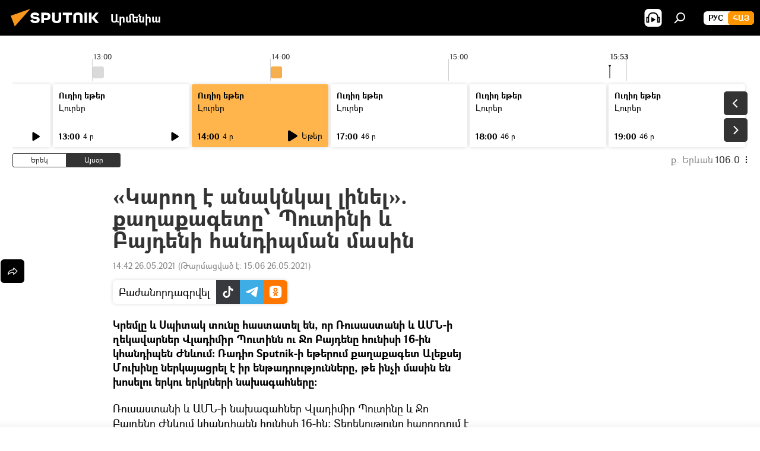

--- FILE ---
content_type: text/html; charset=utf-8
request_url: https://arm.sputniknews.ru/20210526/putin-bayden-handipum-27691609.html
body_size: 22731
content:
<!DOCTYPE html><html lang="am" data-lang="arm" data-charset="" dir="ltr"><head prefix="og: http://ogp.me/ns# fb: http://ogp.me/ns/fb# article: http://ogp.me/ns/article#"><title>«Կարող է անակնկալ լինել». քաղաքագետը՝ Պուտինի և Բայդենի հանդիպման մասին - 26.05.2021, Sputnik Արմենիա</title><meta name="description" content="Կրեմլը և Սպիտակ տունը հաստատել են, որ Ռուսաստանի և ԱՄՆ-ի ղեկավարներ Վլադիմիր Պուտինն ու Ջո Բայդենը հունիսի 16-ին կհանդիպեն Ժնևում։ Ռադիո Sputnik-ի եթերում... 26.05.2021, Sputnik Արմենիա"><meta name="keywords" content="աշխարհ, ռուսաստան, ջո բայդեն, վլադիմիր պուտին, ամն"><meta http-equiv="X-UA-Compatible" content="IE=edge,chrome=1"><meta http-equiv="Content-Type" content="text/html; charset=utf-8"><meta name="robots" content="index, follow, max-image-preview:large"><meta name="viewport" content="width=device-width, initial-scale=1.0, maximum-scale=1.0, user-scalable=yes"><meta name="HandheldFriendly" content="true"><meta name="MobileOptimzied" content="width"><meta name="referrer" content="always"><meta name="format-detection" content="telephone=no"><meta name="format-detection" content="address=no"><link rel="alternate" type="application/rss+xml" href="https://arm.sputniknews.ru/export/rss2/archive/index.xml"><link rel="canonical" href="https://arm.sputniknews.ru/20210526/putin-bayden-handipum-27691609.html"><link rel="preconnect" href="https://cdn.am.sputniknews.ru/images/"><link rel="dns-prefetch" href="https://cdn.am.sputniknews.ru/images/"><link rel="alternate" hreflang="am" href="https://arm.sputniknews.ru/20210526/putin-bayden-handipum-27691609.html"><link rel="alternate" hreflang="x-default" href="https://arm.sputniknews.ru/20210526/putin-bayden-handipum-27691609.html"><link rel="apple-touch-icon" sizes="57x57" href="https://cdn.am.sputniknews.ru/i/favicon/favicon-57x57.png"><link rel="apple-touch-icon" sizes="60x60" href="https://cdn.am.sputniknews.ru/i/favicon/favicon-60x60.png"><link rel="apple-touch-icon" sizes="72x72" href="https://cdn.am.sputniknews.ru/i/favicon/favicon-72x72.png"><link rel="apple-touch-icon" sizes="76x76" href="https://cdn.am.sputniknews.ru/i/favicon/favicon-76x76.png"><link rel="apple-touch-icon" sizes="114x114" href="https://cdn.am.sputniknews.ru/i/favicon/favicon-114x114.png"><link rel="apple-touch-icon" sizes="120x120" href="https://cdn.am.sputniknews.ru/i/favicon/favicon-120x120.png"><link rel="apple-touch-icon" sizes="144x144" href="https://cdn.am.sputniknews.ru/i/favicon/favicon-144x144.png"><link rel="apple-touch-icon" sizes="152x152" href="https://cdn.am.sputniknews.ru/i/favicon/favicon-152x152.png"><link rel="apple-touch-icon" sizes="180x180" href="https://cdn.am.sputniknews.ru/i/favicon/favicon-180x180.png"><link rel="icon" type="image/png" sizes="192x192" href="https://cdn.am.sputniknews.ru/i/favicon/favicon-192x192.png"><link rel="icon" type="image/png" sizes="32x32" href="https://cdn.am.sputniknews.ru/i/favicon/favicon-32x32.png"><link rel="icon" type="image/png" sizes="96x96" href="https://cdn.am.sputniknews.ru/i/favicon/favicon-96x96.png"><link rel="icon" type="image/png" sizes="16x16" href="https://cdn.am.sputniknews.ru/i/favicon/favicon-16x16.png"><link rel="manifest" href="/project_data/manifest.json?4"><meta name="msapplication-TileColor" content="#F4F4F4"><meta name="msapplication-TileImage" content="https://cdn.am.sputniknews.ru/i/favicon/favicon-144x144.png"><meta name="theme-color" content="#F4F4F4"><link rel="shortcut icon" href="https://cdn.am.sputniknews.ru/i/favicon/favicon.ico"><meta property="fb:app_id" content="1670040439953784"><meta property="fb:pages" content="883055718395653"><meta name="analytics:lang" content="arm"><meta name="analytics:title" content="«Կարող է անակնկալ լինել». քաղաքագետը՝ Պուտինի և Բայդենի հանդիպման մասին - 26.05.2021, Sputnik Արմենիա"><meta name="analytics:keyw" content="world, russia, Joe-Biden, person_person_vladimir_putin, AMN"><meta name="analytics:rubric" content=""><meta name="analytics:tags" content="Աշխարհ, Ռուսաստան, Ջո Բայդեն, Վլադիմիր Պուտին, ԱՄՆ"><meta name="analytics:site_domain" content="arm.sputniknews.ru"><meta name="analytics:article_id" content="27691609"><meta name="analytics:url" content="https://arm.sputniknews.ru/20210526/putin-bayden-handipum-27691609.html"><meta name="analytics:p_ts" content="1622025720"><meta name="analytics:author" content="Sputnik Արմենիա"><meta name="analytics:isscroll" content="0"><meta property="og:url" content="https://arm.sputniknews.ru/20210526/putin-bayden-handipum-27691609.html"><meta property="og:title" content="«Կարող է անակնկալ լինել». քաղաքագետը՝ Պուտինի և Բայդենի հանդիպման մասին"><meta property="og:description" content="Կրեմլը և Սպիտակ տունը հաստատել են, որ Ռուսաստանի և ԱՄՆ-ի ղեկավարներ Վլադիմիր Պուտինն ու Ջո Բայդենը հունիսի 16-ին կհանդիպեն Ժնևում։ Ռադիո Sputnik-ի եթերում քաղաքագետ Ալեքսեյ Մուխինը ներկայացրել է իր ենթադրությունները, թե ինչի մասին են..."><meta property="og:type" content="article"><meta property="og:site_name" content="Sputnik Արմենիա"><meta property="og:locale" content="am_HY"><meta property="og:image" content="https://cdn.am.sputniknews.ru/i/logo/logo-social.png"><meta name="relap-image" content="https://cdn.am.sputniknews.ru/i/logo/logo-social.png"><meta name="twitter:card" content="summary_large_image"><meta name="twitter:image" content="https://cdn.am.sputniknews.ru/i/logo/logo-social.png"><meta property="article:published_time" content="20210526T1442+0400"><meta property="article:modified_time" content="20210526T1506+0400"><meta property="article:author" content="Sputnik Արմենիա"><link rel="author" href="https://arm.sputniknews.ru"><meta property="article:section" content="Լուրեր"><meta property="article:tag" content="Աշխարհ"><meta property="article:tag" content="Ռուսաստան"><meta property="article:tag" content="Ջո Բայդեն"><meta property="article:tag" content="Վլադիմիր Պուտին"><meta property="article:tag" content="ԱՄՆ"><meta name="relap-entity-id" content="27691609"><meta property="fb:pages" content="883055718395653"><link rel="amphtml" href="https://arm.sputniknews.ru/amp/20210526/putin-bayden-handipum-27691609.html"><link rel="preload" as="style" onload="this.onload=null;this.rel='stylesheet'" type="text/css" href="https://cdn.am.sputniknews.ru/css/libs/fonts.min.css?911eb65935"><link rel="preload" as="style" onload="this.onload=null;this.rel='stylesheet'" type="text/css" href="https://cdn.am.sputniknews.ru/css/libs/fonts_am.min.css?92463e6f"><link rel="stylesheet" type="text/css" href="https://cdn.am.sputniknews.ru/css/common.min.css?9149894256"><link rel="stylesheet" type="text/css" href="https://cdn.am.sputniknews.ru/css/radioschedule.min.css?975ce1b4d"><link rel="stylesheet" type="text/css" href="https://cdn.am.sputniknews.ru/css/article.min.css?913fe17605"><script src="https://cdn.am.sputniknews.ru/min/js/dist/head.js?9c9052ef3"></script><script data-iub-purposes="1">var _paq = _paq || []; (function() {var stackDomain = window.location.hostname.split('.').reverse();var domain = stackDomain[1] + '.' + stackDomain[0];_paq.push(['setCDNMask', new RegExp('cdn(\\w+).img.'+domain)]); _paq.push(['setSiteId', 'sputnik_am']); _paq.push(['trackPageView']); _paq.push(['enableLinkTracking']); var d=document, g=d.createElement('script'), s=d.getElementsByTagName('script')[0]; g.type='text/javascript'; g.defer=true; g.async=true; g.src='//a.sputniknews.com/js/sputnik.js'; s.parentNode.insertBefore(g,s); } )();</script><script type="text/javascript" src="https://cdn.am.sputniknews.ru/min/js/libs/banners/adfx.loader.bind.js?98d724fe2"></script><script>
                (window.yaContextCb = window.yaContextCb || []).push(() => {
                    replaceOriginalAdFoxMethods();
                    window.Ya.adfoxCode.hbCallbacks = window.Ya.adfoxCode.hbCallbacks || [];
                })
            </script><script type="text/javascript">
  window._taboola = window._taboola || [];
  _taboola.push({article:'auto'});
  !function (e, f, u, i) {
    if (!document.getElementById(i)){
      e.async = 1;
      e.src = u;
      e.id = i;
      f.parentNode.insertBefore(e, f);
    }
  }(document.createElement('script'),
  document.getElementsByTagName('script')[0],
  '//cdn.taboola.com/libtrc/sputniknational-network/loader.js',
  'tb_loader_script');
  if(window.performance && typeof window.performance.mark == 'function')
    {window.performance.mark('tbl_ic');}
</script>

<!--В <head> сайта один раз добавьте код загрузчика-->
<script>window.yaContextCb = window.yaContextCb || []</script>
<script src="https://yandex.ru/ads/system/context.js" async></script><script>var endlessScrollFirst = 27691609; var endlessScrollUrl = '/services/article/infinity/'; var endlessScrollAlgorithm = ''; var endlessScrollQueue = [98062391, 98120168, 98119934, 98117472, 98117296, 98116357, 98116221, 98114361, 98113665, 98113100, 98112546, 98111841, 98111245, 98106163, 98105405];</script><script>var endlessScrollFirst = 27691609; var endlessScrollUrl = '/services/article/infinity/'; var endlessScrollAlgorithm = ''; var endlessScrollQueue = [98062391, 98120168, 98119934, 98117472, 98117296, 98116357, 98116221, 98114361, 98113665, 98113100, 98112546, 98111841, 98111245, 98106163, 98105405];</script></head><body id="body" data-ab="a" data-emoji="0" class="site_am m-page-article "><div class="schema_org" itemscope="itemscope" itemtype="https://schema.org/WebSite"><meta itemprop="name" content="Sputnik Արմենիա"><meta itemprop="alternateName" content="Sputnik Արմենիա"><meta itemprop="description" content="Օպերատիվ և ստույգ տեղեկատվություն աշխարհում և երկրում տեղի ունեցող իրադարձությունների մասին"><a itemprop="url" href="https://arm.sputniknews.ru" title="Sputnik Արմենիա"> </a><meta itemprop="image" content="https://arm.sputniknews.ru/i/logo/logo.png"></div><ul class="schema_org" itemscope="itemscope" itemtype="http://schema.org/BreadcrumbList"><li itemprop="itemListElement" itemscope="itemscope" itemtype="http://schema.org/ListItem"><meta itemprop="name" content="Sputnik Արմենիա"><meta itemprop="position" content="1"><meta itemprop="item" content="https://arm.sputniknews.ru"><a itemprop="url" href="https://arm.sputniknews.ru" title="Sputnik Արմենիա"> </a></li><li itemprop="itemListElement" itemscope="itemscope" itemtype="http://schema.org/ListItem"><meta itemprop="name" content="Լուրեր"><meta itemprop="position" content="2"><meta itemprop="item" content="https://arm.sputniknews.ru/20210526/"><a itemprop="url" href="https://arm.sputniknews.ru/20210526/" title="Լուրեր"> </a></li><li itemprop="itemListElement" itemscope="itemscope" itemtype="http://schema.org/ListItem"><meta itemprop="name" content="«Կարող է անակնկալ լինել». քաղաքագետը՝ Պուտինի և Բայդենի հանդիպման մասին"><meta itemprop="position" content="3"><meta itemprop="item" content="https://arm.sputniknews.ru/20210526/putin-bayden-handipum-27691609.html"><a itemprop="url" href="https://arm.sputniknews.ru/20210526/putin-bayden-handipum-27691609.html" title="«Կարող է անակնկալ լինել». քաղաքագետը՝ Պուտինի և Բայդենի հանդիպման մասին"> </a></li></ul><div class="container"><div class="banner m-before-header m-article-desktop" data-position="article_desktop_header" data-infinity="1"><aside class="banner__content"><iframe class="relap-runtime-iframe" style="position:absolute;top:-9999px;left:-9999px;visibility:hidden;" srcdoc="<script src='https://relap.io/v7/relap.js' data-relap-token='HvaPHeJmpVila25r'></script>"></iframe>


<!--AdFox START-->
<!--riaru-->
<!--Площадка: am.sputniknews.ru / * / *-->
<!--Тип баннера: 100%x-->
<!--Расположение: 41223_n-bn23-х120-desk-->
<div id="adfox_article_desk100_120-1_1"></div>
<script>
    window.yaContextCb.push(()=>{
        Ya.adfoxCode.create({
            ownerId: 249922,
        containerId: 'adfox_article_desk100_120-1_1',
            params: {
                pp: 'brzj',
            ps: 'ckbk',
            p2: 'fluh',
            puid1: '',
            puid2: '',
            puid3: '',
            puid4: 'world:russia:Joe-Biden:person_person_vladimir_putin:AMN',
            puid5: ''
            }
        })
    })
</script></aside></div><div class="banner m-before-header m-article-mobile" data-position="article_mobile_header" data-infinity="1"><aside class="banner__content"><!--AdFox START-->
<!--riaru-->
<!--Площадка: am.sputniknews.ru / * / *-->
<!--Тип баннера: 100%x-->
<!--Расположение: 41228_n-bn28-х100-mob-->
<div id="adfox_article_mob-1-100-300_1"></div>
<script>
    window.yaContextCb.push(()=>{
        Ya.adfoxCode.create({
            ownerId: 249922,
        containerId: 'adfox_article_mob-1-100-300_1',
            params: {
                pp: 'brzl',
            ps: 'ckbk',
            p2: 'fluh',
            puid1: '',
            puid2: '',
            puid3: '',
            puid4: 'world:russia:Joe-Biden:person_person_vladimir_putin:AMN',
            puid5: ''
            }
        })
    })
</script></aside></div></div><div class="page" id="page"><div id="alerts"><script type="text/template" id="alertAfterRegisterTemplate">
                    
                        <div class="auth-alert m-hidden" id="alertAfterRegister">
                            <div class="auth-alert__text">
                                <%- data.success_title %> <br />
                                <%- data.success_email_1 %>
                                <span class="m-email"></span>
                                <%- data.success_email_2 %>
                            </div>
                            <div class="auth-alert__btn">
                                <button class="form__btn m-min m-black confirmEmail">
                                    <%- data.send %>
                                </button>
                            </div>
                        </div>
                    
                </script><script type="text/template" id="alertAfterRegisterNotifyTemplate">
                    
                        <div class="auth-alert" id="alertAfterRegisterNotify">
                            <div class="auth-alert__text">
                                <%- data.golink_1 %>
                                <span class="m-email">
                                    <%- user.mail %>
                                </span>
                                <%- data.golink_2 %>
                            </div>
                            <% if (user.registerConfirmCount <= 2 ) {%>
                                <div class="auth-alert__btn">
                                    <button class="form__btn m-min m-black confirmEmail">
                                        <%- data.send %>
                                    </button>
                                </div>
                            <% } %>
                        </div>
                    
                </script></div><div class="anchor" id="anchor"><div class="header " id="header"><div class="m-relative"><div class="container m-header"><div class="header__wrap"><div class="header__name"><div class="header__logo"><a href="/" title="Sputnik Արմենիա"><svg xmlns="http://www.w3.org/2000/svg" width="176" height="44" viewBox="0 0 176 44" fill="none"><path class="chunk_1" fill-rule="evenodd" clip-rule="evenodd" d="M45.8073 18.3817C45.8073 19.5397 47.1661 19.8409 49.3281 20.0417C54.1074 20.4946 56.8251 21.9539 56.8461 25.3743C56.8461 28.7457 54.2802 30.9568 48.9989 30.9568C44.773 30.9568 42.1067 29.1496 41 26.5814L44.4695 24.5688C45.3754 25.9277 46.5334 27.0343 49.4005 27.0343C51.3127 27.0343 52.319 26.4296 52.319 25.5751C52.319 24.5665 51.6139 24.2163 48.3942 23.866C43.7037 23.3617 41.3899 22.0029 41.3899 18.5824C41.3899 15.9675 43.3511 13 48.9359 13C52.9611 13 55.6274 14.8095 56.4305 17.1746L53.1105 19.1358C53.0877 19.1012 53.0646 19.0657 53.041 19.0295C52.4828 18.1733 51.6672 16.9224 48.6744 16.9224C46.914 16.9224 45.8073 17.4758 45.8073 18.3817ZM67.4834 13.3526H59.5918V30.707H64.0279V26.0794H67.4484C72.1179 26.0794 75.0948 24.319 75.0948 19.6401C75.0854 15.3138 72.6199 13.3526 67.4834 13.3526ZM67.4834 22.206H64.0186V17.226H67.4834C69.8975 17.226 70.654 18.0291 70.654 19.6891C70.6587 21.6527 69.6524 22.206 67.4834 22.206ZM88.6994 24.7206C88.6994 26.2289 87.4924 27.0857 85.3794 27.0857C83.3178 27.0857 82.1597 26.2289 82.1597 24.7206V13.3526H77.7236V25.0264C77.7236 28.6477 80.7425 30.9615 85.4704 30.9615C89.9999 30.9615 93.1168 28.8601 93.1168 25.0264V13.3526H88.6808L88.6994 24.7206ZM136.583 13.3526H132.159V30.7023H136.583V13.3526ZM156.097 13.3526L149.215 21.9235L156.45 30.707H151.066L144.276 22.4559V30.707H139.85V13.3526H144.276V21.8021L151.066 13.3526H156.097ZM95.6874 17.226H101.221V30.707H105.648V17.226H111.181V13.3526H95.6874V17.226ZM113.49 18.7342C113.49 15.2134 116.458 13 121.085 13C125.715 13 128.888 15.0616 128.902 18.7342V30.707H124.466V18.935C124.466 17.6789 123.259 16.8734 121.146 16.8734C119.094 16.8734 117.926 17.6789 117.926 18.935V30.707H113.49V18.7342Z" fill="white"></path><path class="chunk_2" d="M41 7L14.8979 36.5862L8 18.431L41 7Z" fill="#F8961D"></path></svg></a></div><div class="header__project"><span class="header__project-title">Արմենիա</span></div></div><div class="header__controls" data-nosnippet=""><div class="share m-header" data-id="27691609" data-url="https://arm.sputniknews.ru/20210526/putin-bayden-handipum-27691609.html" data-title="«Կարող է անակնկալ լինել». քաղաքագետը՝ Պուտինի և Բայդենի հանդիպման մասին"></div><div class="header__menu"><span class="header__menu-item header__menu-item-radioButton" id="radioButton" data-stream="https://nfw.ria.ru/flv/audio.aspx?ID=22152771&amp;type=mp3"><svg class="svg-icon"><use xmlns:xlink="http://www.w3.org/1999/xlink" xlink:href="/i/sprites/package/inline.svg?63#radio2"></use></svg></span><span class="header__menu-item" data-modal-open="search"><svg class="svg-icon"><use xmlns:xlink="http://www.w3.org/1999/xlink" xlink:href="/i/sprites/package/inline.svg?63#search"></use></svg></span></div><div class="switcher m-double"><div class="switcher__label"><span class="switcher__title">Հայ</span><span class="switcher__icon"><svg class="svg-icon"><use xmlns:xlink="http://www.w3.org/1999/xlink" xlink:href="/i/sprites/package/inline.svg?63#arrowDown"></use></svg></span></div><div class="switcher__dropdown"><div translate="no" class="notranslate"><div class="switcher__list"><a href="https://am.sputniknews.ru/" class="switcher__link"><span class="switcher__project">Sputnik Армения</span><span class="switcher__abbr" data-abbr="рус">рус</span></a><a href="https://arm.sputniknews.ru/" class="switcher__link m-selected"><span class="switcher__project">Sputnik Արմենիա</span><span class="switcher__abbr" data-abbr="Հայ">Հայ</span><i class="switcher__accept"><svg class="svg-icon"><use xmlns:xlink="http://www.w3.org/1999/xlink" xlink:href="/i/sprites/package/inline.svg?63#ok"></use></svg></i></a></div></div></div></div></div></div></div></div></div></div><script>var GLOBAL = GLOBAL || {}; GLOBAL.translate = {}; GLOBAL.rtl = 0; GLOBAL.lang = "arm"; GLOBAL.design = "am"; GLOBAL.charset = ""; GLOBAL.project = "sputnik_am"; GLOBAL.htmlCache = 1; GLOBAL.translate.search = {}; GLOBAL.translate.search.notFound = "Ոչինչ չի գտնվել"; GLOBAL.translate.search.stringLenght = "Որոնման համար տառեր ավելացրեք"; GLOBAL.www = "https://arm.sputniknews.ru"; GLOBAL.seo = {}; GLOBAL.seo.title = ""; GLOBAL.seo.keywords = ""; GLOBAL.seo.description = ""; GLOBAL.sock = {}; GLOBAL.sock.server = "https://cm.sputniknews.com/chat"; GLOBAL.sock.lang = "arm"; GLOBAL.sock.project = "sputnik_am"; GLOBAL.social = {}; GLOBAL.social.fbID = "1670040439953784"; GLOBAL.share = [ { name: 'twitter', mobile: false },{ name: 'telegram', mobile: false },{ name: 'odnoklassniki', mobile: false },{ name: 'messenger', mobile: true } ]; GLOBAL.csrf_token = ''; GLOBAL.search = {}; GLOBAL.auth = {}; GLOBAL.auth.status = 'error'; GLOBAL.auth.provider = ''; GLOBAL.auth.twitter = '/id/twitter/request/'; GLOBAL.auth.facebook = '/id/facebook/request/'; GLOBAL.auth.vkontakte = '/id/vkontakte/request/'; GLOBAL.auth.google = '/id/google/request/'; GLOBAL.auth.ok = '/id/ok/request/'; GLOBAL.auth.apple = '/id/apple/request/'; GLOBAL.auth.moderator = ''; GLOBAL.user = {}; GLOBAL.user.id = ""; GLOBAL.user.emailActive = ""; GLOBAL.user.registerConfirmCount = 0; GLOBAL.article = GLOBAL.article || {}; GLOBAL.article.id = 27691609; GLOBAL.article.chat_expired = !!1; GLOBAL.chat = GLOBAL.chat || {}; GLOBAL.chat.show = !!1; GLOBAL.locale = {"convertDate":{"yesterday":"\u0535\u0580\u0565\u056f","hours":{"nominative":"%{s}","genitive":"%{s}"},"minutes":{"nominative":"%{s}","genitive":"%{s}"}},"js_templates":{"unread":"Unread","you":"You","author":"Author","report":"Complain","reply":"Answer","remove":"Delete","closeall":"Close all","notifications":"Notifications","disable_twelve":"Turn off for 12 hours","new_message":"New message from Sputnik News","acc_block":"Your account has been blocked by the site administrator","acc_unblock":"Your account is unblocked by the site administrator","you_subscribe_1":"You are subscribed to the topic \"","you_subscribe_2":"\". You can manage your subscriptions in your personal account","you_received_warning_1":"You received a ","you_received_warning_2":" - th warning. Respect other members and do not break the commenting rules. After the third violation, you will be blocked for 12 hours.","block_time":"Blocking period: ","hours":" hours","forever":"forever","feedback":"Contact","my_subscriptions":"My subscriptions","rules":"Rules on commenting materials","chat":"Chat: ","chat_new_messages":"New chat messages","chat_moder_remove_1":"Your message \"","chat_moder_remove_2":"\" has been deleted by the administrator","chat_close_time_1":"No one has written in the chat for more than 12 hours, it will close in ","chat_close_time_2":" hours","chat_new_emoji_1":"New reactions ","chat_new_emoji_2":" to your post ","chat_message_reply_1":"Your comment \"","chat_message_reply_2":"\" was answered by a user","emoji_1":"Like","emoji_2":"Ha-Ha","emoji_3":"Amazing","emoji_4":"Sad","emoji_5":"Outrageous","emoji_6":"Don't like","site_subscribe_podcast":{"success":"Thank you, you are subscribed to the newsletter! You can set up or cancel a subscription in your personal account","subscribed":"You have already subscribed to this newsletter","error":"An unexpected error has occurred. Please try again later"},"radioschedule":{"live":"\u0535\u0569\u0565\u0580","minute":" \u0580"}},"smartcaptcha":{"site_key":"ysc1_Zf0zfLRI3tRHYHJpbX6EjjBcG1AhG9LV0dmZQfJu8ba04c1b"}}; GLOBAL = {...GLOBAL, ...{"subscribe":{"email":"\u0544\u0578\u0582\u057f\u0584\u0561\u0563\u0580\u0565\u0584 e-mail-\u0568","button":"\u0532\u0561\u056a\u0561\u0576\u0578\u0580\u0564\u0561\u0563\u0580\u057e\u0565\u056c","send":"\u0547\u0576\u0578\u0580\u0570\u0561\u056f\u0561\u056c\u0578\u0582\u0569\u0575\u0578\u0582\u0576, \u0562\u0561\u056a\u0561\u0576\u0578\u0580\u0564\u0561\u0563\u0580\u0578\u0582\u0569\u0575\u0578\u0582\u0576\u0568 \u0570\u0561\u057d\u057f\u0561\u057f\u0565\u056c\u0578\u0582 \u0570\u0561\u0574\u0561\u0580 \u0541\u0565\u0566 \u0570\u0572\u0578\u0582\u0574 \u057a\u0561\u0580\u0578\u0582\u0576\u0561\u056f\u0578\u0572 \u0576\u0561\u0574\u0561\u056f \u0567 \u0578\u0582\u0572\u0561\u0580\u056f\u057e\u0565\u056c","subscribe":"\u0547\u0576\u0578\u0580\u0570\u0561\u056f\u0561\u056c\u0578\u0582\u0569\u0575\u0578\u0582\u0576, \u0534\u0578\u0582\u0584 \u0562\u0561\u056a\u0561\u0576\u0578\u0580\u0564\u0561\u0563\u0580\u057e\u0565\u056c \u0565\u0584 \u0576\u0578\u0580\u0578\u0582\u0569\u0575\u0578\u0582\u0576\u0576\u0565\u0580\u056b\u0576\u0589 \u0532\u0561\u056a\u0561\u0576\u0578\u0580\u0564\u0561\u0563\u0580\u0578\u0582\u0569\u0575\u0578\u0582\u0576\u0568 \u056f\u0561\u0580\u0565\u056c\u056b \u0567 \u056f\u0561\u0580\u0563\u0561\u057e\u0578\u0580\u0565\u056c \u056f\u0561\u0574 \u0579\u0565\u0572\u0561\u0580\u056f\u0565\u056c \u0561\u0576\u0571\u0576\u0561\u056f\u0561\u0576 \u0567\u057b\u0578\u0582\u0574\u0589","confirm":"\u0534\u0578\u0582\u0584 \u0561\u0580\u0564\u0565\u0576 \u0562\u0561\u056a\u0561\u0576\u0578\u0580\u0564\u0561\u0563\u0580\u057e\u0561\u056e \u0565\u0584 \u0561\u0575\u057d \u0576\u0578\u0580\u0578\u0582\u0569\u0575\u0578\u0582\u0576\u0576\u0565\u0580\u056b\u0576","registration":{"@attributes":{"button":"\u0533\u0580\u0561\u0576\u0581\u057e\u0565\u0584"}},"social":{"@attributes":{"count":"11"},"comment":[{},{},{},{},{},{},{},{},{},{},{}]}}}}; GLOBAL.js = {}; GLOBAL.js.videoplayer = "https://cdn.am.sputniknews.ru/min/js/dist/videoplayer.js?9651130d6"; GLOBAL.userpic = "/userpic/"; GLOBAL.gmt = ""; GLOBAL.tz = "+0400"; GLOBAL.projectList = [ { title: 'Միջազգային', country: [ { title: 'Անգլերեն', url: 'https://sputnikglobe.com', flag: 'flags-INT', lang: 'International', lang2: 'English' }, ] }, { title: 'Մերձավոր Արևելք', country: [ { title: 'Արաբերեն', url: 'https://sarabic.ae/', flag: 'flags-INT', lang: 'Sputnik عربي', lang2: 'Arabic' }, { title: 'Թուրքերեն', url: 'https://anlatilaninotesi.com.tr/', flag: 'flags-TUR', lang: 'Türkiye', lang2: 'Türkçe' }, { title: 'Պարսկերեն', url: 'https://spnfa.ir/', flag: 'flags-INT', lang: 'Sputnik ایران', lang2: 'Persian' }, { title: 'Դարի', url: 'https://sputnik.af/', flag: 'flags-INT', lang: 'Sputnik افغانستان', lang2: 'Dari' }, ] }, { title: 'Լատինական Ամերիկա', country: [ { title: 'Իսպաներեն', url: 'https://noticiaslatam.lat/', flag: 'flags-INT', lang: 'Mundo', lang2: 'Español' }, { title: 'Պորտուգալերեն', url: 'https://noticiabrasil.net.br/', flag: 'flags-BRA', lang: 'Brasil', lang2: 'Português' }, ] }, { title: 'Հարավային Ասիա', country: [ { title: 'Հինդի', url: 'https://hindi.sputniknews.in', flag: 'flags-IND', lang: 'भारत', lang2: 'हिंदी' }, { title: 'Անգլերեն', url: 'https://sputniknews.in', flag: 'flags-IND', lang: 'India', lang2: 'English' }, ] }, { title: 'Արևելյան և Հարավարևելյան Ասիա', country: [ { title: 'Վիետնամերեն', url: 'https://kevesko.vn/', flag: 'flags-VNM', lang: 'Việt Nam', lang2: 'Tiếng Việt' }, { title: 'Ճապոներեն', url: 'https://sputniknews.jp/', flag: 'flags-JPN', lang: '日本', lang2: '日本語' }, { title: 'Չինարեն', url: 'https://sputniknews.cn/', flag: 'flags-CHN', lang: '中国', lang2: '中文' }, ] }, { title: 'Կենտրոնական Ասիա', country: [ { title: 'Ղազախերեն', url: 'https://sputnik.kz/', flag: 'flags-KAZ', lang: 'Қазақстан', lang2: 'Қазақ тілі' }, { title: 'Ղրղզերեն', url: 'https://sputnik.kg/', flag: 'flags-KGZ', lang: 'Кыргызстан', lang2: 'Кыргызча' }, { title: 'Ուզբեկերեն', url: 'https://oz.sputniknews.uz/', flag: 'flags-UZB', lang: 'Oʻzbekiston', lang2: 'Ўзбекча' }, { title: 'Տաջիկերեն', url: 'https://sputnik.tj/', flag: 'flags-TJK', lang: 'Тоҷикистон', lang2: 'Тоҷикӣ' }, ] }, { title: 'Աֆրիկա', country: [ { title: 'Ֆրանսերեն', url: 'https://fr.sputniknews.africa/', flag: 'flags-INT', lang: 'Afrique', lang2: 'Français' }, { title: 'Անգլերեն', url: 'https://en.sputniknews.africa', flag: 'flags-INT', lang: 'Africa', lang2: 'English' }, ] }, { title: 'Հարավային Կովկաս', country: [ { title: 'Հայերեն', url: 'https://arm.sputniknews.ru/', flag: 'flags-ARM', lang: 'Արմենիա', lang2: 'Հայերեն' }, { title: 'Աբխազերեն', url: 'https://sputnik-abkhazia.info/', flag: 'flags-ABH', lang: 'Аҧсны', lang2: 'Аҧсышәала' }, { title: 'Օսերեն', url: 'https://sputnik-ossetia.com/', flag: 'flags-OST', lang: 'Хуссар Ирыстон', lang2: 'Иронау' }, { title: 'Վրացերեն', url: 'https://sputnik-georgia.com/', flag: 'flags-GEO', lang: 'საქართველო', lang2: 'ქართული' }, { title: 'Ադրբեջաներեն', url: 'https://sputnik.az/', flag: 'flags-AZE', lang: 'Azərbaycan', lang2: 'Аzərbaycanca' }, ] }, { title: 'Եվրոպա', country: [ { title: 'Սերբերեն', url: 'https://sputnikportal.rs/', flag: 'flags-SRB', lang: 'Србиjа', lang2: 'Српски' }, { title: 'Ռուսերեն', url: 'https://lv.sputniknews.ru/', flag: 'flags-LVA', lang: 'Latvija', lang2: 'Русский' }, { title: 'Ռուսերեն', url: 'https://lt.sputniknews.ru/', flag: 'flags-LTU', lang: 'Lietuva', lang2: 'Русский' }, { title: 'Մոլդովերեն', url: 'https://md.sputniknews.com/', flag: 'flags-MDA', lang: 'Moldova', lang2: 'Moldovenească' }, { title: 'Բելառուսերեն', url: 'https://bel.sputnik.by/', flag: 'flags-BLR', lang: 'Беларусь', lang2: 'Беларускi' } ] }, ];</script><div class="wrapper" id="endless" data-infinity-max-count="2"><div class="radioschedule"><div class="radioschedule__inner"><div class="radioschedule__time"><div class="radioschedule__time-scroll"><div class="radioschedule__time-list"><div class="radioschedule__time-day"><div class="radioschedule__time-line-item" style="left: 0px;">00:00</div><div class="radioschedule__time-line-item" style="left: 300px;">01:00</div><div class="radioschedule__time-line-item" style="left: 600px;">02:00</div><div class="radioschedule__time-line-item" style="left: 900px;">03:00</div><div class="radioschedule__time-line-item" style="left: 1200px;">04:00</div><div class="radioschedule__time-line-item" style="left: 1500px;">05:00</div><div class="radioschedule__time-line-item" style="left: 1800px;">06:00</div><div class="radioschedule__time-line-item" style="left: 2100px;">07:00</div><div class="radioschedule__time-line-item" style="left: 2400px;">08:00</div><div class="radioschedule__time-line-item" style="left: 2700px;">09:00</div><div class="radioschedule__time-line-item" style="left: 3000px;">10:00</div><div class="radioschedule__time-line-item" style="left: 3300px;">11:00</div><div class="radioschedule__time-line-item" style="left: 3600px;">12:00</div><div class="radioschedule__time-line-item" style="left: 3900px;">13:00</div><div class="radioschedule__time-line-item" style="left: 4200px;">14:00</div><div class="radioschedule__time-line-item" style="left: 4500px;">15:00</div><div class="radioschedule__time-line-item" style="left: 4800px;">16:00</div><div class="radioschedule__time-line-item" style="left: 5100px;">17:00</div><div class="radioschedule__time-line-item" style="left: 5400px;">18:00</div><div class="radioschedule__time-line-item" style="left: 5700px;">19:00</div><div class="radioschedule__time-line-item" style="left: 6000px;">20:00</div><div class="radioschedule__time-line-item" style="left: 6300px;">21:00</div><div class="radioschedule__time-line-item" style="left: 6600px;">22:00</div><div class="radioschedule__time-line-item" style="left: 6900px;">23:00</div></div><div class="radioschedule__time-day"><div class="radioschedule__time-line-item" style="left: 0px;">00:00</div><div class="radioschedule__time-line-item" style="left: 300px;">01:00</div><div class="radioschedule__time-line-item" style="left: 600px;">02:00</div><div class="radioschedule__time-line-item" style="left: 900px;">03:00</div><div class="radioschedule__time-line-item" style="left: 1200px;">04:00</div><div class="radioschedule__time-line-item" style="left: 1500px;">05:00</div><div class="radioschedule__time-line-item" style="left: 1800px;">06:00</div><div class="radioschedule__time-line-item" style="left: 2100px;">07:00</div><div class="radioschedule__time-line-item" style="left: 2400px;">08:00</div><div class="radioschedule__time-line-item" style="left: 2700px;">09:00</div><div class="radioschedule__time-line-item" style="left: 3000px;">10:00</div><div class="radioschedule__time-line-item" style="left: 3300px;">11:00</div><div class="radioschedule__time-line-item" style="left: 3600px;">12:00</div><div class="radioschedule__time-line-item" style="left: 3900px;">13:00</div><div class="radioschedule__time-line-item" style="left: 4200px;">14:00</div><div class="radioschedule__time-line-item" style="left: 4500px;">15:00</div><div class="radioschedule__time-line-item" style="left: 4800px;">16:00</div><div class="radioschedule__time-line-item" style="left: 5100px;">17:00</div><div class="radioschedule__time-line-item" style="left: 5400px;">18:00</div><div class="radioschedule__time-line-item" style="left: 5700px;">19:00</div><div class="radioschedule__time-line-item" style="left: 6000px;">20:00</div><div class="radioschedule__time-line-item" style="left: 6300px;">21:00</div><div class="radioschedule__time-line-item" style="left: 6600px;">22:00</div><div class="radioschedule__time-line-item" style="left: 6900px;">23:00</div><div class="radioschedule__time-list-item" data-pos="9" data-start="1769403600" data-end="1769405880" style="left: 2700.40675px; width: 20.5958333333333px"></div><div class="radioschedule__time-list-item" data-pos="9" data-start="1769405880" data-end="1769407200" style="left: 2888.35108333333px; width: 109.540416666667px"></div><div class="radioschedule__time-list-item" data-pos="10" data-start="1769407200" data-end="1769407500" style="left: 3000.43316666667px; width: 20.5684166666667px"></div><div class="radioschedule__time-list-item" data-pos="10" data-start="1769407500" data-end="1769410800" style="left: 3022.75066666667px; width: 271.460583333333px"></div><div class="radioschedule__time-list-item" data-pos="11" data-start="1769410800" data-end="1769418000" style="left: 3300.59216666667px; width: 18.2875px"></div><div class="radioschedule__time-list-item" data-pos="13" data-start="1769418000" data-end="1769421600" style="left: 3900.3855px; width: 18.2783333333333px"></div><div class="radioschedule__time-list-item" data-pos="14" data-start="1769421600" data-end="1769432400" style="left: 4200.42141666667px; width: 18.2784166666667px"></div><div class="radioschedule__time-list-item" data-pos="17" data-start="1769432400" data-end="1769436000" style="left: 5100.40783333333px; width: 231.430416666667px"></div><div class="radioschedule__time-list-item" data-pos="18" data-start="1769436000" data-end="1769439600" style="left: 5400.35441666667px; width: 231.45575px"></div><div class="radioschedule__time-list-item" data-pos="19" data-start="1769439600" data-end="1769442389" style="left: 5700.39308333333px; width: 231.438833333333px"></div></div></div></div></div><div class="radioschedule__list"><div class="radioschedule__list-scroll"><div class="radioschedule__list-inner"><div class="radioschedule__item" data-day="0" data-start="1769403600"><div class="radioschedule__item-category">Ուղիղ եթեր</div><div class="radioschedule__item-title"><a href="/20260126/98094733.html">Լուրեր</a></div><div class="radioschedule__item-time"><span>09:00</span><div class="radioschedule__item-duration">4 ր</div></div><div class="radioschedule__item-player"><div class="radioschedule__player" data-media="https://nfw.ria.ru/flv/file.aspx?type=mp3hi&amp;ID=34607968"><span><svg class="svg-icon"><use xmlns:xlink="http://www.w3.org/1999/xlink" xlink:href="/i/sprites/package/inline.svg?63#play_filled"></use></svg></span><span><svg class="svg-icon"><use xmlns:xlink="http://www.w3.org/1999/xlink" xlink:href="/i/sprites/package/inline.svg?63#pause_small"></use></svg></span></div></div></div><div class="radioschedule__item" data-day="0" data-start="1769405880"><div class="radioschedule__item-category">Ուղիղ եթեր</div><div class="radioschedule__item-title"><a href="/20260126/98095451.html">Ուրիշ նորություններ</a></div><div class="radioschedule__item-time"><span>09:38</span><div class="radioschedule__item-duration">22 ր</div></div><div class="radioschedule__item-player"><div class="radioschedule__player" data-media="https://nfw.ria.ru/flv/file.aspx?type=mp3hi&amp;ID=84713778"><span><svg class="svg-icon"><use xmlns:xlink="http://www.w3.org/1999/xlink" xlink:href="/i/sprites/package/inline.svg?63#play_filled"></use></svg></span><span><svg class="svg-icon"><use xmlns:xlink="http://www.w3.org/1999/xlink" xlink:href="/i/sprites/package/inline.svg?63#pause_small"></use></svg></span></div></div></div><div class="radioschedule__item" data-day="0" data-start="1769407200"><div class="radioschedule__item-category">Ուղիղ եթեր</div><div class="radioschedule__item-title"><a href="/20260126/98096122.html">Լուրեր</a></div><div class="radioschedule__item-time"><span>10:00</span><div class="radioschedule__item-duration">4 ր</div></div><div class="radioschedule__item-player"><div class="radioschedule__player" data-media="https://nfw.ria.ru/flv/file.aspx?type=mp3hi&amp;ID=85650935"><span><svg class="svg-icon"><use xmlns:xlink="http://www.w3.org/1999/xlink" xlink:href="/i/sprites/package/inline.svg?63#play_filled"></use></svg></span><span><svg class="svg-icon"><use xmlns:xlink="http://www.w3.org/1999/xlink" xlink:href="/i/sprites/package/inline.svg?63#pause_small"></use></svg></span></div></div></div><div class="radioschedule__item" data-day="0" data-start="1769407500"><div class="radioschedule__item-category">Ուղիղ եթեր</div><div class="radioschedule__item-title"><a href="/20260126/98097702.html">Ուրիշ նորություններ</a></div><div class="radioschedule__item-time"><span>10:05</span><div class="radioschedule__item-duration">54 ր</div></div><div class="radioschedule__item-player"><div class="radioschedule__player" data-media="https://nfw.ria.ru/flv/file.aspx?type=mp3hi&amp;ID=39899190"><span><svg class="svg-icon"><use xmlns:xlink="http://www.w3.org/1999/xlink" xlink:href="/i/sprites/package/inline.svg?63#play_filled"></use></svg></span><span><svg class="svg-icon"><use xmlns:xlink="http://www.w3.org/1999/xlink" xlink:href="/i/sprites/package/inline.svg?63#pause_small"></use></svg></span></div></div></div><div class="radioschedule__item" data-day="0" data-start="1769410800"><div class="radioschedule__item-category">Ուղիղ եթեր</div><div class="radioschedule__item-title"><a href="/20260126/98098282.html">Լուրեր</a></div><div class="radioschedule__item-time"><span>11:00</span><div class="radioschedule__item-duration">4 ր</div></div><div class="radioschedule__item-player"><div class="radioschedule__player" data-media="https://nfw.ria.ru/flv/file.aspx?type=mp3hi&amp;ID=88499797"><span><svg class="svg-icon"><use xmlns:xlink="http://www.w3.org/1999/xlink" xlink:href="/i/sprites/package/inline.svg?63#play_filled"></use></svg></span><span><svg class="svg-icon"><use xmlns:xlink="http://www.w3.org/1999/xlink" xlink:href="/i/sprites/package/inline.svg?63#pause_small"></use></svg></span></div></div></div><div class="radioschedule__item" data-day="0" data-start="1769418000"><div class="radioschedule__item-category">Ուղիղ եթեր</div><div class="radioschedule__item-title"><a href="/20260126/98111245.html">Լուրեր</a></div><div class="radioschedule__item-time"><span>13:00</span><div class="radioschedule__item-duration">4 ր</div></div><div class="radioschedule__item-player"><div class="radioschedule__player" data-media="https://nfw.ria.ru/flv/file.aspx?type=mp3hi&amp;ID=78849190"><span><svg class="svg-icon"><use xmlns:xlink="http://www.w3.org/1999/xlink" xlink:href="/i/sprites/package/inline.svg?63#play_filled"></use></svg></span><span><svg class="svg-icon"><use xmlns:xlink="http://www.w3.org/1999/xlink" xlink:href="/i/sprites/package/inline.svg?63#pause_small"></use></svg></span></div></div></div><div class="radioschedule__item" data-day="0" data-start="1769421600"><div class="radioschedule__item-category">Ուղիղ եթեր</div><div class="radioschedule__item-title"><a href="/20260126/98114361.html">Լուրեր</a></div><div class="radioschedule__item-time"><span>14:00</span><div class="radioschedule__item-duration">4 ր</div></div><div class="radioschedule__item-player"><div class="radioschedule__player" data-media="https://nfw.ria.ru/flv/file.aspx?type=mp3hi&amp;ID=77964539"><span><svg class="svg-icon"><use xmlns:xlink="http://www.w3.org/1999/xlink" xlink:href="/i/sprites/package/inline.svg?63#play_filled"></use></svg></span><span><svg class="svg-icon"><use xmlns:xlink="http://www.w3.org/1999/xlink" xlink:href="/i/sprites/package/inline.svg?63#pause_small"></use></svg></span></div></div></div><div class="radioschedule__item" data-day="0" data-start="1769432400"><div class="radioschedule__item-category">Ուղիղ եթեր</div><div class="radioschedule__item-title">Լուրեր</div><div class="radioschedule__item-time"><span>17:00</span><div class="radioschedule__item-duration">46 ր</div></div></div><div class="radioschedule__item" data-day="0" data-start="1769436000"><div class="radioschedule__item-category">Ուղիղ եթեր</div><div class="radioschedule__item-title">Լուրեր</div><div class="radioschedule__item-time"><span>18:00</span><div class="radioschedule__item-duration">46 ր</div></div></div><div class="radioschedule__item" data-day="0" data-start="1769439600"><div class="radioschedule__item-category">Ուղիղ եթեր</div><div class="radioschedule__item-title">Լուրեր</div><div class="radioschedule__item-time"><span>19:00</span><div class="radioschedule__item-duration">46 ր</div></div></div></div></div></div><div class="radioschedule__list-nav"><button class="radioschedule__list-nav-button radioschedule__list-nav-prev m-active"><svg class="svg-icon"><use xmlns:xlink="http://www.w3.org/1999/xlink" xlink:href="/i/sprites/package/inline.svg?63#arrowLeft_M"></use></svg></button><button class="radioschedule__list-nav-button radioschedule__list-nav-next m-active"><svg class="svg-icon"><use xmlns:xlink="http://www.w3.org/1999/xlink" xlink:href="/i/sprites/package/inline.svg?63#arrowRight_M"></use></svg></button></div></div><div class="radioschedule__nav"><span data-pos="1">Երեկ</span><span data-pos="2">Այսօր</span></div><div class="radioschedule__playnow"><div class="radioschedule__playnow-live">Եթեր</div><div class="radioschedule__playnow-now"><span class="radioschedule__playnow-now-ico"><svg class="svg-icon"><use xmlns:xlink="http://www.w3.org/1999/xlink" xlink:href="/i/sprites/package/inline.svg?63#pause_small"></use></svg></span><span class="radioschedule__playnow-now-text"></span></div></div><div class="radioschedule__fm"><div class="radioschedule__fm-item-active">ք. Երևան<span>106.0</span></div><div class="radioschedule__fm-more"><svg class="svg-icon"><use xmlns:xlink="http://www.w3.org/1999/xlink" xlink:href="/i/sprites/package/inline.svg?63#more"></use></svg></div><div class="radioschedule__fm-popup"><div class="radioschedule__fm-item" data-id="1">ք. Երևան<span>106.0</span></div><div class="radioschedule__fm-item" data-id="2">ք. Գյումրի<span>90.1</span></div></div></div></div><div class="endless__item " data-infinity="1" data-supertag="0" data-remove-fat="0" data-advertisement-project="0" data-remove-advertisement="0" data-id="27691609" data-date="20210526" data-endless="1" data-domain="arm.sputniknews.ru" data-project="sputnik_am" data-url="/20210526/putin-bayden-handipum-27691609.html" data-full-url="https://arm.sputniknews.ru/20210526/putin-bayden-handipum-27691609.html" data-title="«Կարող է անակնկալ լինել». քաղաքագետը՝ Պուտինի և Բայդենի հանդիպման մասին" data-published="2021-05-26T14:42+0400" data-text-length="0" data-keywords="աշխարհ, ռուսաստան, ջո բայդեն, վլադիմիր պուտին, ամն" data-author="Sputnik Արմենիա" data-analytics-keyw="world, russia, Joe-Biden, person_person_vladimir_putin, AMN" data-analytics-rubric="" data-analytics-tags="Աշխարհ, Ռուսաստան, Ջո Բայդեն, Վլադիմիր Պուտին, ԱՄՆ" data-article-show="" data-chat-expired="" data-pts="1622025720" data-article-type="article" data-is-scroll="1" data-head-title="«Կարող է անակնկալ լինել». քաղաքագետը՝ Պուտինի և Բայդենի հանդիպման մասին - Sputnik Արմենիա, 26.05.2021"><div class="container m-content"><div class="layout"><div class="article "><div class="article__meta" itemscope="" itemtype="https://schema.org/Article"><div itemprop="mainEntityOfPage">https://arm.sputniknews.ru/20210526/putin-bayden-handipum-27691609.html</div><a itemprop="url" href="https://arm.sputniknews.ru/20210526/putin-bayden-handipum-27691609.html" title="«Կարող է անակնկալ լինել». քաղաքագետը՝ Պուտինի և Բայդենի հանդիպման մասին"></a><div itemprop="headline">«Կարող է անակնկալ լինել». քաղաքագետը՝ Պուտինի և Բայդենի հանդիպման մասին</div><div itemprop="name">«Կարող է անակնկալ լինել». քաղաքագետը՝ Պուտինի և Բայդենի հանդիպման մասին</div><div itemprop="alternateName">Sputnik Արմենիա</div><div itemprop="description">Կրեմլը և Սպիտակ տունը հաստատել են, որ Ռուսաստանի և ԱՄՆ-ի ղեկավարներ Վլադիմիր Պուտինն ու Ջո Բայդենը հունիսի 16-ին կհանդիպեն Ժնևում։ Ռադիո Sputnik-ի եթերում... 26.05.2021, Sputnik Արմենիա</div><div itemprop="datePublished">2021-05-26T14:42+0400</div><div itemprop="dateCreated">2021-05-26T14:42+0400</div><div itemprop="dateModified">2021-05-26T15:06+0400</div><div itemprop="associatedMedia">https://cdn.am.sputniknews.ru/i/logo/logo-social.png</div><div itemprop="contentLocation">ամն</div><div itemprop="copyrightHolder" itemscope="" itemtype="http://schema.org/Organization"><div itemprop="name">Sputnik Արմենիա</div><a itemprop="url" href="https://arm.sputniknews.ru" title="Sputnik Արմենիա"> </a><div itemprop="email">media@sputniknews.com</div><div itemprop="telephone">+74956456601</div><div itemprop="legalName">MIA „Rossiya Segodnya“</div><a itemprop="sameAs" href="https://rutube.ru/channel/24774245/"> </a><a itemprop="sameAs" href="https://t.me/armeniasputnik"> </a><a itemprop="sameAs" href="https://tiktok.com/@sputnikarmenia"> </a><a itemprop="sameAs" href="https://vk.ru/armeniasputnik"> </a><a itemprop="sameAs" href="https://ok.ru/armeniasputnik"> </a><div itemprop="logo" itemscope="" itemtype="https://schema.org/ImageObject"><a itemprop="url" href="https://arm.sputniknews.ru/i/logo/logo.png" title="Sputnik Արմենիա"> </a><a itemprop="contentUrl" href="https://arm.sputniknews.ru/i/logo/logo.png" title="Sputnik Արմենիա"> </a><div itemprop="width">252</div><div itemprop="height">60</div></div></div><div itemprop="copyrightYear">2021</div><div itemprop="creator" itemscope="" itemtype="http://schema.org/Organization"><div itemprop="name">Sputnik Արմենիա</div><a itemprop="url" href="https://arm.sputniknews.ru" title="Sputnik Արմենիա"> </a><div itemprop="email">media@sputniknews.com</div><div itemprop="telephone">+74956456601</div><div itemprop="legalName">MIA „Rossiya Segodnya“</div><a itemprop="sameAs" href="https://rutube.ru/channel/24774245/"> </a><a itemprop="sameAs" href="https://t.me/armeniasputnik"> </a><a itemprop="sameAs" href="https://tiktok.com/@sputnikarmenia"> </a><a itemprop="sameAs" href="https://vk.ru/armeniasputnik"> </a><a itemprop="sameAs" href="https://ok.ru/armeniasputnik"> </a><div itemprop="logo" itemscope="" itemtype="https://schema.org/ImageObject"><a itemprop="url" href="https://arm.sputniknews.ru/i/logo/logo.png" title="Sputnik Արմենիա"> </a><a itemprop="contentUrl" href="https://arm.sputniknews.ru/i/logo/logo.png" title="Sputnik Արմենիա"> </a><div itemprop="width">252</div><div itemprop="height">60</div></div></div><div itemprop="genre">Լուրեր</div><div itemprop="inLanguage">am_HY</div><div itemprop="sourceOrganization" itemscope="" itemtype="http://schema.org/Organization"><div itemprop="name">Sputnik Արմենիա</div><a itemprop="url" href="https://arm.sputniknews.ru" title="Sputnik Արմենիա"> </a><div itemprop="email">media@sputniknews.com</div><div itemprop="telephone">+74956456601</div><div itemprop="legalName">MIA „Rossiya Segodnya“</div><a itemprop="sameAs" href="https://rutube.ru/channel/24774245/"> </a><a itemprop="sameAs" href="https://t.me/armeniasputnik"> </a><a itemprop="sameAs" href="https://tiktok.com/@sputnikarmenia"> </a><a itemprop="sameAs" href="https://vk.ru/armeniasputnik"> </a><a itemprop="sameAs" href="https://ok.ru/armeniasputnik"> </a><div itemprop="logo" itemscope="" itemtype="https://schema.org/ImageObject"><a itemprop="url" href="https://arm.sputniknews.ru/i/logo/logo.png" title="Sputnik Արմենիա"> </a><a itemprop="contentUrl" href="https://arm.sputniknews.ru/i/logo/logo.png" title="Sputnik Արմենիա"> </a><div itemprop="width">252</div><div itemprop="height">60</div></div></div><a itemprop="image" href="https://cdn.am.sputniknews.ru/i/logo/logo-social.png" title=""></a><a itemprop="thumbnailUrl" href="https://cdn.am.sputniknews.ru/i/logo/logo-social.png" title=""></a><div itemprop="publisher" itemscope="" itemtype="http://schema.org/Organization"><div itemprop="name">Sputnik Արմենիա</div><a itemprop="url" href="https://arm.sputniknews.ru" title="Sputnik Արմենիա"> </a><div itemprop="email">media@sputniknews.com</div><div itemprop="telephone">+74956456601</div><div itemprop="legalName">MIA „Rossiya Segodnya“</div><a itemprop="sameAs" href="https://rutube.ru/channel/24774245/"> </a><a itemprop="sameAs" href="https://t.me/armeniasputnik"> </a><a itemprop="sameAs" href="https://tiktok.com/@sputnikarmenia"> </a><a itemprop="sameAs" href="https://vk.ru/armeniasputnik"> </a><a itemprop="sameAs" href="https://ok.ru/armeniasputnik"> </a><div itemprop="logo" itemscope="" itemtype="https://schema.org/ImageObject"><a itemprop="url" href="https://arm.sputniknews.ru/i/logo/logo.png" title="Sputnik Արմենիա"> </a><a itemprop="contentUrl" href="https://arm.sputniknews.ru/i/logo/logo.png" title="Sputnik Արմենիա"> </a><div itemprop="width">252</div><div itemprop="height">60</div></div></div><div itemprop="author" itemscope="" itemtype="https://schema.org/Person"><div itemprop="name">Sputnik Արմենիա</div></div><div itemprop="keywords">աշխարհ, ռուսաստան, ջո բայդեն, վլադիմիր պուտին, ամն</div><div itemprop="about" itemscope="" itemtype="https://schema.org/Thing"><div itemprop="name">աշխարհ, ռուսաստան, ջո բայդեն, վլադիմիր պուտին, ամն</div></div></div><div class="article__header"><h1 class="article__title">«Կարող է անակնկալ լինել». քաղաքագետը՝ Պուտինի և Բայդենի հանդիպման մասին</h1><div class="article__info " data-nosnippet=""><div class="article__info-date"><a href="/20210526/" class="" title="ԼՐԱՀՈՍ" data-unixtime="1622025720">14:42 26.05.2021</a> <span class="article__info-date-modified " data-unixtime="1622027163"> (Թարմացված է: <span class="date">15:06 26.05.2021</span>)</span></div><div class="article__view" data-id="27691609"></div></div><div class="article__news-services-subscribe" data-modal-open="subscribe"><span class="article__news-services-subscribe-label">Բաժանորդագրվել</span><ul class="article__news-services-subscribe-list"><li class="article__news-services-subscribe-item social-service" title="TikTok" data-name="tiktok"><svg class="svg-icon"><use xmlns:xlink="http://www.w3.org/1999/xlink" xlink:href="/i/sprites/package/inline.svg?63#tiktok"></use></svg></li><li class="article__news-services-subscribe-item social-service" title="Telegram" data-name="telegram"><svg class="svg-icon"><use xmlns:xlink="http://www.w3.org/1999/xlink" xlink:href="/i/sprites/package/inline.svg?63#telegram"></use></svg></li><li class="article__news-services-subscribe-item social-service" title="OK" data-name="odnoklassniki"><svg class="svg-icon"><use xmlns:xlink="http://www.w3.org/1999/xlink" xlink:href="/i/sprites/package/inline.svg?63#odnoklassniki"></use></svg></li></ul></div><div class="article__announce-text">Կրեմլը և Սպիտակ տունը հաստատել են, որ Ռուսաստանի և ԱՄՆ-ի ղեկավարներ Վլադիմիր Պուտինն ու Ջո Բայդենը հունիսի 16-ին կհանդիպեն Ժնևում։ Ռադիո Sputnik-ի եթերում քաղաքագետ Ալեքսեյ Մուխինը ներկայացրել է իր ենթադրությունները, թե ինչի մասին են խոսելու երկու երկրների նախագահները։</div></div><div class="article__body"><div class="article__block" data-type="text"><div class="article__text"><p class="">Ռուսաստանի և ԱՄՆ-ի նախագահներ Վլադիմիր Պուտինը և Ջո Բայդենը Ժնևում կհանդիպեն հունիսի 16-ին։ Տեղեկությունը հաղորդում է Կրեմլի մամուլի ծառայությունը: Դա հաստատել են նաև Սպիտակ տանը։</p>
</div></div><div class="article__block" data-type="article" data-article="main-photo"><div class="article__article m-image"><a href="/20210430/anaknkaln-arden-matucele-bayden-xostumner-100-or-27385659.html" class="article__article-image" inject-number="" inject-position="" title="Անակնկալ արդեն մատուցել է. Բայդենը խոստումներից  ո՞րն է կատարել ու ո՞րը չի արել 100 օրում"><img media-type="ar10x4" data-source-sid="ap_photo" alt="Президент США Джо Байден во время выступления в Infinite Energy Center, посвященном 100-летию своего правления (29 апреля 2021). штат Джорджия - Sputnik Արմենիա, 1920, 30.04.2021" title="Президент США Джо Байден во время выступления в Infinite Energy Center, посвященном 100-летию своего правления (29 апреля 2021). штат Джорджия" class=" lazyload" src="https://cdn.am.sputniknews.ru/img/07e5/04/1e/27371225_0:0:1601:641_1920x0_80_0_0_1e77604b7d1011e953910e2691c42c78.jpg.webp" srcset="data:image/svg+xml,%3Csvg%20xmlns=%22http://www.w3.org/2000/svg%22%20width=%221920%22%20height=%22768%22%3E%3C/svg%3E 100w" decoding="async" width="1920" height="768" data-srcset="https://cdn.am.sputniknews.ru/img/07e5/04/1e/27371225_0:0:1601:641_640x0_80_0_0_17f72864638d3b7610f7c26cbe605a0c.jpg.webp 640w,https://cdn.am.sputniknews.ru/img/07e5/04/1e/27371225_0:0:1601:641_1280x0_80_0_0_20847ca1874763bba06130e6df2b245c.jpg.webp 1280w,https://cdn.am.sputniknews.ru/img/07e5/04/1e/27371225_0:0:1601:641_1920x0_80_0_0_1e77604b7d1011e953910e2691c42c78.jpg.webp 1920w"><script type="application/ld+json">
                    {
                        "@context": "http://schema.org",
                        "@type": "ImageObject",
                        "url": "https://cdn.am.sputniknews.ru/img/07e5/04/1e/27371225_0:0:1601:641_640x0_80_0_0_17f72864638d3b7610f7c26cbe605a0c.jpg.webp",
                        
                            "thumbnail": [
                                
                                    {
                                        "@type": "ImageObject",
                                        "url": "https://cdn.am.sputniknews.ru/img/07e5/04/1e/27371225_0:0:1601:901_640x0_80_0_0_9de2ac886a9ece0b8ced2a8a3ac8e737.jpg.webp",
                                        "image": "https://cdn.am.sputniknews.ru/img/07e5/04/1e/27371225_0:0:1601:901_640x0_80_0_0_9de2ac886a9ece0b8ced2a8a3ac8e737.jpg.webp"
                                    },
                                    {
                                        "@type": "ImageObject",
                                        "url": "https://cdn.am.sputniknews.ru/img/07e5/04/1e/27371225_0:0:1423:1067_640x0_80_0_0_49eaeabe46bb1ae8c3a1d8c55e309ef4.jpg.webp",
                                        "image": "https://cdn.am.sputniknews.ru/img/07e5/04/1e/27371225_0:0:1423:1067_640x0_80_0_0_49eaeabe46bb1ae8c3a1d8c55e309ef4.jpg.webp"
                                    },
                                    {
                                        "@type": "ImageObject",
                                        "url": "https://cdn.am.sputniknews.ru/img/07e5/04/1e/27371225_174:0:1241:1067_640x0_80_0_0_015b660f1461958bc015c21b6bb8e076.jpg.webp",
                                        "image": "https://cdn.am.sputniknews.ru/img/07e5/04/1e/27371225_174:0:1241:1067_640x0_80_0_0_015b660f1461958bc015c21b6bb8e076.jpg.webp"
                                    }
                                
                            ],
                        
                        "width": 640,
                            "height": 256
                    }
                </script><script type="application/ld+json">
                    {
                        "@context": "http://schema.org",
                        "@type": "ImageObject",
                        "url": "https://cdn.am.sputniknews.ru/img/07e5/04/1e/27371225_0:0:1601:641_1280x0_80_0_0_20847ca1874763bba06130e6df2b245c.jpg.webp",
                        
                            "thumbnail": [
                                
                                    {
                                        "@type": "ImageObject",
                                        "url": "https://cdn.am.sputniknews.ru/img/07e5/04/1e/27371225_0:0:1601:901_1280x0_80_0_0_7979cd3782c05f22544933ab661ebf9e.jpg.webp",
                                        "image": "https://cdn.am.sputniknews.ru/img/07e5/04/1e/27371225_0:0:1601:901_1280x0_80_0_0_7979cd3782c05f22544933ab661ebf9e.jpg.webp"
                                    },
                                    {
                                        "@type": "ImageObject",
                                        "url": "https://cdn.am.sputniknews.ru/img/07e5/04/1e/27371225_0:0:1423:1067_1280x0_80_0_0_a6d230858f7da024d7ee7cbfa419eeba.jpg.webp",
                                        "image": "https://cdn.am.sputniknews.ru/img/07e5/04/1e/27371225_0:0:1423:1067_1280x0_80_0_0_a6d230858f7da024d7ee7cbfa419eeba.jpg.webp"
                                    },
                                    {
                                        "@type": "ImageObject",
                                        "url": "https://cdn.am.sputniknews.ru/img/07e5/04/1e/27371225_174:0:1241:1067_1280x0_80_0_0_f489d0a1c5277435d034aced6c82562c.jpg.webp",
                                        "image": "https://cdn.am.sputniknews.ru/img/07e5/04/1e/27371225_174:0:1241:1067_1280x0_80_0_0_f489d0a1c5277435d034aced6c82562c.jpg.webp"
                                    }
                                
                            ],
                        
                        "width": 1280,
                            "height": 512
                    }
                </script><script type="application/ld+json">
                    {
                        "@context": "http://schema.org",
                        "@type": "ImageObject",
                        "url": "https://cdn.am.sputniknews.ru/img/07e5/04/1e/27371225_0:0:1601:641_1920x0_80_0_0_1e77604b7d1011e953910e2691c42c78.jpg.webp",
                        
                            "thumbnail": [
                                
                                    {
                                        "@type": "ImageObject",
                                        "url": "https://cdn.am.sputniknews.ru/img/07e5/04/1e/27371225_0:0:1601:901_1920x0_80_0_0_0c11522bb61ec311d85d60440cb70e2f.jpg.webp",
                                        "image": "https://cdn.am.sputniknews.ru/img/07e5/04/1e/27371225_0:0:1601:901_1920x0_80_0_0_0c11522bb61ec311d85d60440cb70e2f.jpg.webp"
                                    },
                                    {
                                        "@type": "ImageObject",
                                        "url": "https://cdn.am.sputniknews.ru/img/07e5/04/1e/27371225_0:0:1423:1067_1920x0_80_0_0_4d3fa81111174faf366ffa8964ce0cd3.jpg.webp",
                                        "image": "https://cdn.am.sputniknews.ru/img/07e5/04/1e/27371225_0:0:1423:1067_1920x0_80_0_0_4d3fa81111174faf366ffa8964ce0cd3.jpg.webp"
                                    },
                                    {
                                        "@type": "ImageObject",
                                        "url": "https://cdn.am.sputniknews.ru/img/07e5/04/1e/27371225_174:0:1241:1067_1920x0_80_0_0_148156af0053c0c434ce1e78b4c187d8.jpg.webp",
                                        "image": "https://cdn.am.sputniknews.ru/img/07e5/04/1e/27371225_174:0:1241:1067_1920x0_80_0_0_148156af0053c0c434ce1e78b4c187d8.jpg.webp"
                                    }
                                
                            ],
                        
                        "width": 1920,
                            "height": 768
                    }
                </script></a><div class="article__article-desc"><a href="/20210430/anaknkaln-arden-matucele-bayden-xostumner-100-or-27385659.html" class="article__article-title" inject-number="" inject-position="" title="Անակնկալ արդեն մատուցել է. Բայդենը խոստումներից  ո՞րն է կատարել ու ո՞րը չի արել 100 օրում">Անակնկալ արդեն մատուցել է. Բայդենը խոստումներից  ո՞րն է կատարել ու ո՞րը չի արել 100 օրում</a></div><div class="article__article-info" data-type="article"><div class="elem-info"><div class="elem-info__date " data-unixtime="1619808821">30 ապրիլի 2021, 22:53</div><div class="elem-info__views" data-id="27385659"></div><div class="elem-info__share"><div class="share" data-id="27385659" data-url="https://arm.sputniknews.ru/20210430/anaknkaln-arden-matucele-bayden-xostumner-100-or-27385659.html" data-title="Անակնկալ արդեն մատուցել է. Բայդենը խոստումներից  ո՞րն է կատարել ու ո՞րը չի արել 100 օրում"></div></div></div></div></div></div><div class="article__block" data-type="text"><div class="article__text">
<p class="">Հանդիպման ընթացքում քննարկվելիք թեմաների թվում են երկկողմ հարաբերությունների վիճակն ու հեռանկարները, ռազմավարական կայունությունը և միջազգային օրակարգը, այդ թվում՝ պայքարը <a href="https://armeniasputnik.am/trend/koronavirus_cinastan_ashxarh/" target="_blank" rel="noopener">COVID-19</a> համավարակի դեմ և տարածաշրջանային հակամարտությունների կարգավորումը:</p>
<p class="">ՌԴ նախագահի մամուլի քարտուղար Դմիտրի Պեսկովի խոսքով՝ մանրամասները դեռ պետք է համաձայնեցվեն:</p></div></div><div class="article__block" data-type="text"><div class="article__text">
<p class="">Sputnik ռադիոյի եթերում Քաղաքական տեղեկատվության կենտրոնի գլխավոր տնօրեն Ալեքսեյ Մուխինն ընդգծեց, որ քննարկման թեմաները որոշվում են ըստ երկկողմ հարաբերությունների վիճակի։</p>
<p class=""><a href="https://armeniasputnik.am/russia/20210518/27592439.html" target="_blank" rel="noopener"><strong><em>Պուտինը հաջորդ շաբաթ ռազմական խորհրդակցություններ կանցկացնի Սոչիում</em></strong></a></p>
<p class="">«Մեզ մոտ հիմա սուր հակամարտություն է, ինչը հստակ է։ Եթե անհասկանալի լիներ՝ մենք բարեկամներ ենք, թե թշնամիներ, դա շատ ուժեղ կանդրադառնար փոխգործակցության որոշակի կոնստրուկցիաների կառուցման հնարավորության վրա։ Իսկ հիմա հստակություն կա․ մենք հակառակորդներ ենք։ Ռուսաստանը չէ դա հայտարարել, մեզ փաստի առաջ են կանգնեցրել։ Ուստի այն, ինչ հիմա կարող են քննակել Ռուսաստանի նախագահն ու ԱՄՆ—ի նախագահը՝ գլոբալ անվտանգությունն է, քանի որ դա բոլորին է վերաբերում։ Բացի դրանից, ուրիշ ի՞նչ կարող են քննարկել նախագահները։ Գլոբալ փոփոխությունները, բայց որ միայն կլիմայի, այլ նաև միջազգային հարաբերությունների»,-կարծում է Ալեքսեյ Մուխինը։</p></div></div><div class="article__block" data-type="text"><div class="article__text">
</div></div><div class="article__block" data-type="article" data-article="main-photo"><div class="article__article m-image"><a href="/20210427/shat-vogevorvel-petq-che-inch-e-taqnvats-baydeni-uxerdzi-toxatakum-27339301.html" class="article__article-image" inject-number="" inject-position="" title="Շատ ոգևորվել պետք չէ. ի՞նչ է թաքնված Բայդենի ուղերձի տողատակում"><img media-type="s1000x440" data-source-sid="sputnik_video" alt="Էյֆորիայից անդին. ի՞նչ է թաքնված Բայդենի ուղերձի տողատակում - Sputnik Արմենիա, 1920, 27.04.2021" title="Էյֆորիայից անդին. ի՞նչ է թաքնված Բայդենի ուղերձի տողատակում" class=" lazyload" src="https://cdn.am.sputniknews.ru/img/07e5/04/1b/27337369_0:3:1920:847_1920x0_80_0_0_97e39e6187887613f3e552fa5c41ed44.jpg.webp" srcset="data:image/svg+xml,%3Csvg%20xmlns=%22http://www.w3.org/2000/svg%22%20width=%221920%22%20height=%22844%22%3E%3C/svg%3E 100w" decoding="async" width="1920" height="844" data-srcset="https://cdn.am.sputniknews.ru/img/07e5/04/1b/27337369_0:3:1920:847_640x0_80_0_0_fe58dff02049b942dc05678a7653cad3.jpg.webp 640w,https://cdn.am.sputniknews.ru/img/07e5/04/1b/27337369_0:3:1920:847_1280x0_80_0_0_6ffa06112f747c94567c5385998e6c3f.jpg.webp 1280w,https://cdn.am.sputniknews.ru/img/07e5/04/1b/27337369_0:3:1920:847_1920x0_80_0_0_97e39e6187887613f3e552fa5c41ed44.jpg.webp 1920w"><script type="application/ld+json">
                    {
                        "@context": "http://schema.org",
                        "@type": "ImageObject",
                        "url": "https://cdn.am.sputniknews.ru/img/07e5/04/1b/27337369_0:3:1920:847_640x0_80_0_0_fe58dff02049b942dc05678a7653cad3.jpg.webp",
                        
                            "thumbnail": [
                                
                                    {
                                        "@type": "ImageObject",
                                        "url": "https://cdn.am.sputniknews.ru/img/07e5/04/1b/27337369_10:-1:1920:1080_640x0_80_0_0_c34ae80ddf77fa2c34e0fc2e79ff3de9.jpg.webp",
                                        "image": "https://cdn.am.sputniknews.ru/img/07e5/04/1b/27337369_10:-1:1920:1080_640x0_80_0_0_c34ae80ddf77fa2c34e0fc2e79ff3de9.jpg.webp"
                                    },
                                    {
                                        "@type": "ImageObject",
                                        "url": "https://cdn.am.sputniknews.ru/img/07e5/04/1b/27337369_202:-1:1920:1080_640x0_80_0_0_4abfca4bc9b1d4c195558a8d4e9546dc.jpg.webp",
                                        "image": "https://cdn.am.sputniknews.ru/img/07e5/04/1b/27337369_202:-1:1920:1080_640x0_80_0_0_4abfca4bc9b1d4c195558a8d4e9546dc.jpg.webp"
                                    },
                                    {
                                        "@type": "ImageObject",
                                        "url": "https://cdn.am.sputniknews.ru/img/07e5/04/1b/27337369_483:0:1464:1080_640x0_80_0_0_24a99c20262df75e1e99e5ab35b6cf14.jpg.webp",
                                        "image": "https://cdn.am.sputniknews.ru/img/07e5/04/1b/27337369_483:0:1464:1080_640x0_80_0_0_24a99c20262df75e1e99e5ab35b6cf14.jpg.webp"
                                    }
                                
                            ],
                        
                        "width": 640,
                            "height": 281
                    }
                </script><script type="application/ld+json">
                    {
                        "@context": "http://schema.org",
                        "@type": "ImageObject",
                        "url": "https://cdn.am.sputniknews.ru/img/07e5/04/1b/27337369_0:3:1920:847_1280x0_80_0_0_6ffa06112f747c94567c5385998e6c3f.jpg.webp",
                        
                            "thumbnail": [
                                
                                    {
                                        "@type": "ImageObject",
                                        "url": "https://cdn.am.sputniknews.ru/img/07e5/04/1b/27337369_10:-1:1920:1080_1280x0_80_0_0_3e1452d81c9005e8a7cda55ef534f049.jpg.webp",
                                        "image": "https://cdn.am.sputniknews.ru/img/07e5/04/1b/27337369_10:-1:1920:1080_1280x0_80_0_0_3e1452d81c9005e8a7cda55ef534f049.jpg.webp"
                                    },
                                    {
                                        "@type": "ImageObject",
                                        "url": "https://cdn.am.sputniknews.ru/img/07e5/04/1b/27337369_202:-1:1920:1080_1280x0_80_0_0_23e71a69459e8b06f7fb0298dbde0763.jpg.webp",
                                        "image": "https://cdn.am.sputniknews.ru/img/07e5/04/1b/27337369_202:-1:1920:1080_1280x0_80_0_0_23e71a69459e8b06f7fb0298dbde0763.jpg.webp"
                                    },
                                    {
                                        "@type": "ImageObject",
                                        "url": "https://cdn.am.sputniknews.ru/img/07e5/04/1b/27337369_483:0:1464:1080_1280x0_80_0_0_a1a50cdaffdac691f90621b810fefe29.jpg.webp",
                                        "image": "https://cdn.am.sputniknews.ru/img/07e5/04/1b/27337369_483:0:1464:1080_1280x0_80_0_0_a1a50cdaffdac691f90621b810fefe29.jpg.webp"
                                    }
                                
                            ],
                        
                        "width": 1280,
                            "height": 563
                    }
                </script><script type="application/ld+json">
                    {
                        "@context": "http://schema.org",
                        "@type": "ImageObject",
                        "url": "https://cdn.am.sputniknews.ru/img/07e5/04/1b/27337369_0:3:1920:847_1920x0_80_0_0_97e39e6187887613f3e552fa5c41ed44.jpg.webp",
                        
                            "thumbnail": [
                                
                                    {
                                        "@type": "ImageObject",
                                        "url": "https://cdn.am.sputniknews.ru/img/07e5/04/1b/27337369_10:-1:1920:1080_1920x0_80_0_0_f055d22a781a8f666ec4299f53290126.jpg.webp",
                                        "image": "https://cdn.am.sputniknews.ru/img/07e5/04/1b/27337369_10:-1:1920:1080_1920x0_80_0_0_f055d22a781a8f666ec4299f53290126.jpg.webp"
                                    },
                                    {
                                        "@type": "ImageObject",
                                        "url": "https://cdn.am.sputniknews.ru/img/07e5/04/1b/27337369_202:-1:1920:1080_1920x0_80_0_0_21b9c35b7165e640779ae8bdfccf8143.jpg.webp",
                                        "image": "https://cdn.am.sputniknews.ru/img/07e5/04/1b/27337369_202:-1:1920:1080_1920x0_80_0_0_21b9c35b7165e640779ae8bdfccf8143.jpg.webp"
                                    },
                                    {
                                        "@type": "ImageObject",
                                        "url": "https://cdn.am.sputniknews.ru/img/07e5/04/1b/27337369_483:0:1464:1080_1920x0_80_0_0_92832f1eaf22c45898d8b3e28a6ba4ba.jpg.webp",
                                        "image": "https://cdn.am.sputniknews.ru/img/07e5/04/1b/27337369_483:0:1464:1080_1920x0_80_0_0_92832f1eaf22c45898d8b3e28a6ba4ba.jpg.webp"
                                    }
                                
                            ],
                        
                        "width": 1920,
                            "height": 844
                    }
                </script></a><div class="article__article-desc"><a href="/20210427/shat-vogevorvel-petq-che-inch-e-taqnvats-baydeni-uxerdzi-toxatakum-27339301.html" class="article__article-title" inject-number="" inject-position="" title="Շատ ոգևորվել պետք չէ. ի՞նչ է թաքնված Բայդենի ուղերձի տողատակում">Շատ ոգևորվել պետք չէ. ի՞նչ է թաքնված Բայդենի ուղերձի տողատակում<span class="article__article-icon"><svg class="svg-icon"><use xmlns:xlink="http://www.w3.org/1999/xlink" xlink:href="/i/sprites/colors/inline.svg?62#videocolor-"></use></svg></span></a></div><div class="article__article-info" data-type="video"><div class="elem-info"><div class="elem-info__date " data-unixtime="1619548200">27 ապրիլի 2021, 22:30</div><div class="elem-info__views" data-id="27339301"></div><div class="elem-info__share"><div class="share" data-id="27339301" data-url="https://arm.sputniknews.ru/20210427/shat-vogevorvel-petq-che-inch-e-taqnvats-baydeni-uxerdzi-toxatakum-27339301.html" data-title="Շատ ոգևորվել պետք չէ. ի՞նչ է թաքնված Բայդենի ուղերձի տողատակում"></div></div></div></div></div></div><div class="article__block" data-type="text"><div class="article__text">
<p>Նրա կարծիքով՝ հանդիպումը կարող է երկու երկրների հարաբերություններում նոր փուլի սկիզբ դառնալ։</p>
<p>«Ըստ էության՝ խոսքը, պատկերավոր ասած, Յալթայի նոր կոնֆերանսի պատրաստման մասին է։ Մենք հիմա բավականաչափ հեռու ենք գտնվում այդ բանակցությունների ավարտի գործընթացից։ Չնայած կարող է անակնկալ լինել․ բանակցային գործընթացն այնքան արագ, օպերատիվ անցնի, որ մենք ավելի շուտ արդյունք ունենանք, քան հիմա հույս ունենք ունենալ։ Բայց արդեն իսկ ակնհայտ է, որ ԱՄՆ-ն թեև մյուսների վզին է փաթաթում իր այն կարծիքը, թե «Ռուսաաստանը բարձր կարգավիճակի միջազգային խաղացող չէ», հիմա ստիպված է հակառակը խոստովանել։ Հենց հանդիպման փաստն էլ այդ մասին է խոսում»,-կարծում է քաղաքագետը։</p>
<p><a href="https://armeniasputnik.am/world/20210512/27516103.html" target="_blank" rel="noopener"><strong><em>«Ուժեղ ու զսպող դաս տալ Իսրայելին». Պուտինն ու Էրդողանը քննարկել են իրավիճակը Պաղեստինում</em></strong></a></p>
<p>Ապրիլի 13-ին Բայդենը Պուտինի հետ հեռախոսազրույցի ընթացքում հիշատակել էր Մոսկվայի հետ «կայուն և կանխատեսելի հարաբերություններ» կառուցելու Վաշինգտոնի ձգտումը՝ ԱՄՆ-ի ազգային շահերին համապատասխան: Սպիտակ տան ղեկավարը հույս էր հայտնել, որ Ռուսաստանի նախագահի հետ հանդիպումը կկայանա ամռան սկզբին:</p></div></div></div><div class="article__footer"><div class="article__share"><div class="article__sharebar" data-nosnippet=""><span class="share m-article" data-id="27691609" data-url="https://arm.sputniknews.ru/20210526/putin-bayden-handipum-27691609.html" data-title="«Կարող է անակնկալ լինել». քաղաքագետը՝ Պուտինի և Բայդենի հանդիպման մասին" data-hideMore="true"></span></div></div><ul class="tags m-noButton m-mb20"><li class="tag  " data-sid="world" data-type="tag"><a href="/world/" class="tag__text" title="Աշխարհ">Աշխարհ</a></li><li class="tag  " data-sid="russia" data-type="tag"><a href="/russia/" class="tag__text" title="Ռուսաստան">Ռուսաստան</a></li><li class="tag  " data-sid="Joe-Biden" data-type="tag"><a href="/Joe-Biden/" class="tag__text" title="Ջո Բայդեն">Ջո Բայդեն</a></li><li class="tag  " data-sid="person_person_vladimir_putin" data-type="tag"><a href="/person_person_vladimir_putin/" class="tag__text" title="Վլադիմիր Պուտին">Վլադիմիր Պուտին</a></li><li class="tag  " data-sid="AMN" data-type="tag"><a href="/AMN/" class="tag__text" title="ԱՄՆ">ԱՄՆ</a></li></ul><div class="article__userbar-loader" data-nosnippet=""><span class="loader"><i></i></span></div></div></div><div class="sidebar"><div class="banner m-right-first m-article-desktop" data-position="article_desktop_right-1" data-infinity="1" data-changed-id="adfox_article_right_1_27691609"><aside class="banner__content"><iframe width="100%" height="500" src="https://arm.sputniknews.ru/files/tgparser/sputnik_am_arm.html" frameborder="0"></iframe>

<br />
<br />
</aside></div><div class="banner m-right-second m-article-desktop m-fixed-top" data-position="article_desktop_right-2" data-infinity="1" data-changed-id="adfox_article_right_2_27691609"><aside class="banner__content"><!--AdFox START-->
<!--riaru-->
<!--Площадка: am.sputniknews.ru / * / *-->
<!--Тип баннера: 100%x-->
<!--Расположение: 41242_n-bn42-300x600-desk-->
<div id="adfox_article_desk300_600_1"></div>
<script>
    window.yaContextCb.push(()=>{
        Ya.adfoxCode.create({
            ownerId: 249922,
        containerId: 'adfox_article_desk300_600_1',
            params: {
                pp: 'brzp',
            ps: 'ckbk',
            p2: 'fluh',
            puid1: '',
            puid2: '',
            puid3: '',
            puid4: 'world:russia:Joe-Biden:person_person_vladimir_putin:AMN',
            puid5: ''
            }
        })
    })
</script>
</aside></div></div></div></div></div></div><div class="footer"><div class="container"><div class="footer__topline"><div class="footer__logo"><i class="footer__logo-icon"><img src="https://cdn.am.sputniknews.ru/i/logo/logo.svg" width="170" height="43" alt="Sputnik Արմենիա"></i><span class="footer__logo-title">Արմենիա</span></div><div class="footer__menu"><div class="footer__menu-item"><a href="/sputnik_lurer/" class="footer__menu-link" title="Լուրեր">Լուրեր</a></div><div class="footer__menu-item"><a href="/armenia/" class="footer__menu-link" title="Հայաստան">Հայաստան</a></div><div class="footer__menu-item"><a href="/world/" class="footer__menu-link" title="Աշխարհ">Աշխարհ</a></div><div class="footer__menu-item"><a href="/analytics/" class="footer__menu-link" title="Վերլուծություն">Վերլուծություն</a></div><div class="footer__menu-item"><a href="/infographics/" class="footer__menu-link" title="Ինֆոգրաֆիկա">Ինֆոգրաֆիկա</a></div><div class="footer__menu-item"><a href="/video/" class="footer__menu-link" title="Տեսանյութեր">Տեսանյութեր</a></div><div class="footer__menu-item"><a href="/radio/" class="footer__menu-link" title="ՌԱԴԻՈ">ՌԱԴԻՈ</a></div><div class="footer__menu-item"><a href="/press/" class="footer__menu-link" title="Մամուլի կենտրոն">Մամուլի կենտրոն</a></div></div></div></div><div class="container"><div class="footer__social" data-nosnippet=""><a target="_blank" href="https://rutube.ru/channel/24774245/" class="footer__social-button" title="Rutube"><i class="footer__social-icon m-rutube"><svg class="svg-icon"><use xmlns:xlink="http://www.w3.org/1999/xlink" xlink:href="/i/sprites/package/inline.svg?63#rutube"></use></svg></i><span class="footer__social-title">Rutube</span></a><a target="_blank" href="https://t.me/armeniasputnik" class="footer__social-button" title="Telegram"><i class="footer__social-icon m-telegram"><svg class="svg-icon"><use xmlns:xlink="http://www.w3.org/1999/xlink" xlink:href="/i/sprites/package/inline.svg?63#telegram"></use></svg></i><span class="footer__social-title">Telegram</span></a><a target="_blank" href="https://tiktok.com/@sputnikarmenia" class="footer__social-button" title="ТikТоk"><i class="footer__social-icon m-tiktok"><svg class="svg-icon"><use xmlns:xlink="http://www.w3.org/1999/xlink" xlink:href="/i/sprites/package/inline.svg?63#tiktok"></use></svg></i><span class="footer__social-title">ТikТоk</span></a><a target="_blank" href="https://vk.ru/armeniasputnik" class="footer__social-button" title="VK"><i class="footer__social-icon m-vk"><svg class="svg-icon"><use xmlns:xlink="http://www.w3.org/1999/xlink" xlink:href="/i/sprites/package/inline.svg?63#vk"></use></svg></i><span class="footer__social-title">VK</span></a><a target="_blank" href="https://ok.ru/armeniasputnik" class="footer__social-button" title="Odnoklassniki"><i class="footer__social-icon m-odnoklassniki"><svg class="svg-icon"><use xmlns:xlink="http://www.w3.org/1999/xlink" xlink:href="/i/sprites/package/inline.svg?63#odnoklassniki"></use></svg></i><span class="footer__social-title">Odnoklassniki</span></a></div></div><div class="footer__background"><div class="container"><div class="footer__grid"><div class="footer__content"><ul class="footer__nav"><li class="footer__nav-item" data-id="8371326"><a href="/docs/index.html" class="footer__nav-link" title="Նախագծի մասին" target="_blank" rel="noopener">Նախագծի մասին</a></li><li class="footer__nav-item" data-id="14243"><a href="/docs/terms_of_use.html" class="footer__nav-link" title="Օգտագործման կանոնները" target="_blank" rel="noopener">Օգտագործման կանոնները</a></li><li class="footer__nav-item" data-id="12475961"><a href="/docs/contact.html" class="footer__nav-link" title="Կապ" target="_blank" rel="noopener">Կապ</a></li><li class="footer__nav-item" data-id="2447526"><a href="/press_release/" class="footer__nav-link" title="Մամուլի հաղորդագրություններ" target="_blank" rel="noopener">Մամուլի հաղորդագրություններ</a></li><li class="footer__nav-item" data-id="17970888"><a href="/company_news/" class="footer__nav-link" title="Ընկերությունների նորություններ" target="_blank" rel="noopener">Ընկերությունների նորություններ</a></li><li class="footer__nav-item" data-id="57444986"><a href="/docs/privacy_policy.html" class="footer__nav-link" title="Գաղտնիության քաղաքականություն" target="_blank" rel="noopener">Գաղտնիության քաղաքականություն</a></li><li class="footer__nav-item" data-id="57444982"><a href="/docs/cookie_policy.html" class="footer__nav-link" title="Տեղեկանիշի (cookie) օգտագործման" target="_blank" rel="noopener">Տեղեկանիշի (cookie) օգտագործման</a></li><li class="footer__nav-item" data-id="60060490"><button class="footer__nav-link" title="Հետադարձ կապ" data-modal-open="feedbackprivacy">Հետադարձ կապ</button></li></ul><div class="footer__information"></div></div><div class="footer__apps" data-nosnippet=""><a target="_blank" rel="noopener" class="footer__apps-link m-google" style="margin-left:0" title="Android APK" href="https://sputnik-apk.ru/sputnik.apk"><img src="/i/apps/android_apk.svg" alt="Android APK"></a></div><div class="footer__copyright" data-nosnippet="">© 2026 Sputnik  
            
                Բոլոր իրավունքները պաշտպանված են. 18+
            
        </div></div></div></div></div><script src="https://cdn.am.sputniknews.ru/min/js/dist/footer.js?991aa009e"></script><script>
                var player_locale = {
                    
                        "LIVE": "ԵԹԵՐՈւՄ Է",
                        "Play Video": "Դիտել տեսանյութը",
                        "Play": "Միացնել",
                        "Pause": "Կանգնեցնել",
                        "Current Time": "Ընթացիկ ժամանակը",
                        "Duration Time": "Տևողությունը",
                        "Remaining Time": "Մնացած ժամանակը",
                        "Stream Type": "Հոսքի տեսակը",
                        "Loaded": "Ներբեռնում",
                        "Progress": "Առաջընթաց",
                        "Fullscreen": "Լիաէկրան ռեժիմ",
                        "Non-Fullscreen": "Դուրս գալ լիաէկրան ռեժիմից",
                        "Mute": "Անձայն",
                        "Unmute": "Ձայնով",
                        "Playback Rate": "Վերարտադրման արագությունը",
                        "Close Modal Dialog": "Փակել",
                        "Close": "Փակել",
                        "Download": "Ներբեռնել",
                        "Subscribe": "Բաժանորդագրվել",
                        "More": "Դիտել բոլոր դրվագները",
                        "About": "Հաղորդման մասին",
                        "You aborted the media playback": "Դուք ընդհատել եք տեսանյութի դիտումը",
                        "A network error caused the media download to fail part-way.": "Տեսանյութի բեռնման ընդհատում՝ ցանցի սխալի պատճառով",
                        "The media could not be loaded, either because the server or network failed or because the format is not supported.": "Տեսանյութի դիտումն անհնար է ցանցային կամ սերվերային ընդհատման պատճառով, հնարավոր է` ֆորմատը չի սպասարկվում",
                        "The media playback was aborted due to a corruption problem or because the media used features your browser did not support.": "Տեսանյութի վերարտադրումն ընդհատվել է վնասման պատճառով, կամ տեսանյութն օգտագործում է ֆունկցիաներ, որոնք ձեր բրաուզերը չի սպասարկում",
                        "No compatible source was found for this media.": "Այս տեսանյութի համար համատեղելի աղբյուրները բացակայում են",
                        "The media is encrypted and we do not have the keys to decrypt it.": "Տեսանյութը ծածկագրված է, դուք վերծանման բանալին չունեք",
                        "Download video": "Download video",
                        "Link": "Link",
                        "Copy Link": "Copy Link",
                        "Get Code": "Get Code",
                        "Views": "Views",
                        "Repeat": "Repeat"
                };
            
            if ( document.querySelectorAll('.video-js').length && !window.videojs ) {
                loadJS("https://cdn.am.sputniknews.ru/min/js/dist/videoplayer.js?9651130d6", function() {
                    
                        videojs.addLanguage("am", player_locale);
                    
                });
            }
        </script><script src="https://cdn.am.sputniknews.ru/min/js/pages/radioschedule.js?9d26e9f18"></script><script async="async" src="https://cdn.am.sputniknews.ru/min/js/libs/locale/am.js?93355d7ff"></script><script async="async" src="https://cdn.am.sputniknews.ru/min/js/dist/article.js?9c527ad8?110000016611"></script><script src="/project_data/firebase-config.js"></script><script src="https://cdn.am.sputniknews.ru/min/js/dist/firebase.js?9ff581753"></script><script data-iub-purposes="1" src="https://cdn.am.sputniknews.ru/min/js/firebase/fbcheck2.min.js?9f8bee56c"></script><script>
                if (typeof lazyloadScript === 'function') {
                    lazyloadScript(".article__vk", function() {
                       (function(d, s, id) { var js, fjs = d.getElementsByTagName(s)[0]; if (d.getElementById(id)) return; js = d.createElement(s); js.id = id; js.src = "https://vk.ru/js/api/openapi.js?168"; fjs.parentNode.insertBefore(js, fjs); }(document, 'script', 'vk_openapi_js'));
                    });
                }
            </script><script async="async" type="text/javascript" src="https://platform.twitter.com/widgets.js"></script><script async="async" type="text/javascript" src="https://connect.facebook.net/en_US/sdk.js#xfbml=1&amp;version=v3.2"></script><script async="async" type="text/javascript" src="//www.instagram.com/embed.js"></script><script async="async" type="text/javascript" src="https://www.tiktok.com/embed.js"></script>
            
                <!--LiveInternet counter--><script type="text/javascript"><!--
                new Image().src = "//counter.yadro.ru/hit;RS_Total/Sputniki_Total/Sputnik/Sputnik_am?r"+
                escape(document.referrer)+((typeof(screen)=="undefined")?"":
                ";s"+screen.width+"*"+screen.height+"*"+(screen.colorDepth?
                screen.colorDepth:screen.pixelDepth))+";u"+escape(document.URL)+
                ";h"+escape(document.title.substring(0,80))+
                ";"+Math.random();//--></script><!--/LiveInternet-->
            
        
            
                <!-- Top.Mail.Ru counter -->
                <script type="text/javascript">
                var _tmr = window._tmr || (window._tmr = []);
                _tmr.push({id: "3399344", type: "pageView", start: (new Date()).getTime()});
                (function (d, w, id) {
                  if (d.getElementById(id)) return;
                  var ts = d.createElement("script"); ts.type = "text/javascript"; ts.async = true; ts.id = id;
                  ts.src = "https://top-fwz1.mail.ru/js/code.js";
                  var f = function () {var s = d.getElementsByTagName("script")[0]; s.parentNode.insertBefore(ts, s);};
                  if (w.opera == "[object Opera]") { d.addEventListener("DOMContentLoaded", f, false); } else { f(); }
                })(document, window, "tmr-code");
                </script>
                <noscript><div><img src="https://top-fwz1.mail.ru/counter?id=3399344;js=na" style="position:absolute;left:-9999px;" alt="Top.Mail.Ru" /></div></noscript>
                <!-- /Top.Mail.Ru counter -->
            
        
            
            <!-- Yandex.Metrika counter -->
            <script type="text/javascript" >
               (function(m,e,t,r,i,k,a){m[i]=m[i]||function(){(m[i].a=m[i].a||[]).push(arguments)};
               m[i].l=1*new Date();
               for (var j = 0; j < document.scripts.length; j++) {if (document.scripts[j].src === r) { return; }}
               k=e.createElement(t),a=e.getElementsByTagName(t)[0],k.async=1,k.src=r,a.parentNode.insertBefore(k,a)})
               (window, document, "script", "https://mc.yandex.ru/metrika/tag.js", "ym");

               ym(30993961, "init", {
                    clickmap:true,
                    trackLinks:true,
                    accurateTrackBounce:true
               });
            </script>
            <noscript><div><img src="https://mc.yandex.ru/watch/30993961" style="position:absolute; left:-9999px;" alt="" /></div></noscript>
            <!-- /Yandex.Metrika counter -->
            
        
            
            
        </div><div class="widgets" id="widgets"><div class="widgets_size" id="widgetsSize"><div class="container m-relative"><div class="lenta-mini"><div class="lenta-mini__title">Լրահոս</div><div class="lenta-mini__counter color-bg m-zero js__counter-lenta">0</div></div></div><div class="widgets__r"><div class="widgets__r-slide"><div class="widgets__r-bg"><div class="widgets__r-live m-view-list" id="widgetRLive"></div></div></div></div><div class="widgets__l" id="widgetLeft"><div class="widgets__l-slide"><div class="widgets__l-bg" id="projectWrapper"><script type="text/template" id="project">
            
                <div class="project__place">
                    <div class="project__place-scroll">
                        <% for (let i = 0; i < data.length; i++) { %>
                            <div class="project__place-region">
                                <%- data[i].title %>
                            </div>
                            <% for (let j = 0; j < data[i].country.length; j++) { %>
                                 <a href="<%- data[i].country[j].url.trim() %>">
                                    <span>
                                        <svg class="svg-icon">
                                            <use xmlns:xlink="http://www.w3.org/1999/xlink" xlink:href="<%- ria.getIcon(data[i].country[j].flag.trim()) %>"></use>
                                        </svg>
                                    </span>
                                    <span><%- data[i].country[j].lang.trim() %></span>
                                    <span><%- data[i].country[j].lang2.trim() %></span>
                                    <span>
                                        <%- data[i].country[j].title.trim() %>
                                    </span>
                                </a>
                            <% } %>
                        <% } %>
                    </div>
                </div>
            
            </script></div></div></div><div class="widgets__hide"></div><div class="widgets__b" id="widgetBottom"><div class="widgets__b-slide"><div class="widgets__b-cover js__toggle-lenta"></div></div></div></div></div><div class="photoview" id="photoView"><div class="photoview__back"></div><div class="photoview__sub"><div class="photoview__prev"><div class="photoview__indent"><img class="photoview__loader" src="https://cdn.am.sputniknews.ru/i/loader.svg?"><img class="photoview__img"></div></div><div class="photoview__next"><div class="photoview__indent"><img class="photoview__loader" src="https://cdn.am.sputniknews.ru/i/loader.svg?"><img class="photoview__img"></div></div></div><div class="photoview__active"><div class="photoview__indent"><img class="photoview__loader" src="https://cdn.am.sputniknews.ru/i/loader.svg?"><img class="photoview__img"></div></div><a class="photoview__btn-prev" title="prev"><i><svg class="svg-icon"><use xmlns:xlink="http://www.w3.org/1999/xlink" xlink:href="/i/sprites/package/inline.svg?63#arrowLeft"></use></svg></i></a><a class="photoview__btn-next" title="next"><i><svg class="svg-icon"><use xmlns:xlink="http://www.w3.org/1999/xlink" xlink:href="/i/sprites/package/inline.svg?63#arrowRight"></use></svg></i></a><div class="photoview__can-hide"><div class="photoview__desc m-disabled"><span class="photoview__desc-more"><i><svg class="svg-icon"><use xmlns:xlink="http://www.w3.org/1999/xlink" xlink:href="/i/sprites/package/inline.svg?63#arrowUp"></use></svg></i><i><svg class="svg-icon"><use xmlns:xlink="http://www.w3.org/1999/xlink" xlink:href="/i/sprites/package/inline.svg?63#arrowDown"></use></svg></i></span><div class="photoview__desc-over"><div class="photoview__desc-size"></div><div class="photoview__desc-text"></div></div></div><div class="photoview__media-info"><div class="photoview__media-overflow"><div class="photoview__copyright"></div><div class="photoview__ext-link"></div></div></div><div class="photoview__index-view"><span></span></div><div class="photoview__social"><div class="share" data-id="" data-url="" data-title=""></div></div></div><a class="photoview__btn-close" title="close"><i><svg class="svg-icon"><use xmlns:xlink="http://www.w3.org/1999/xlink" xlink:href="/i/sprites/package/inline.svg?63#close"></use></svg></i></a></div><div id="modals"></div><div class="notifications" id="notifications"></div></body></html>
